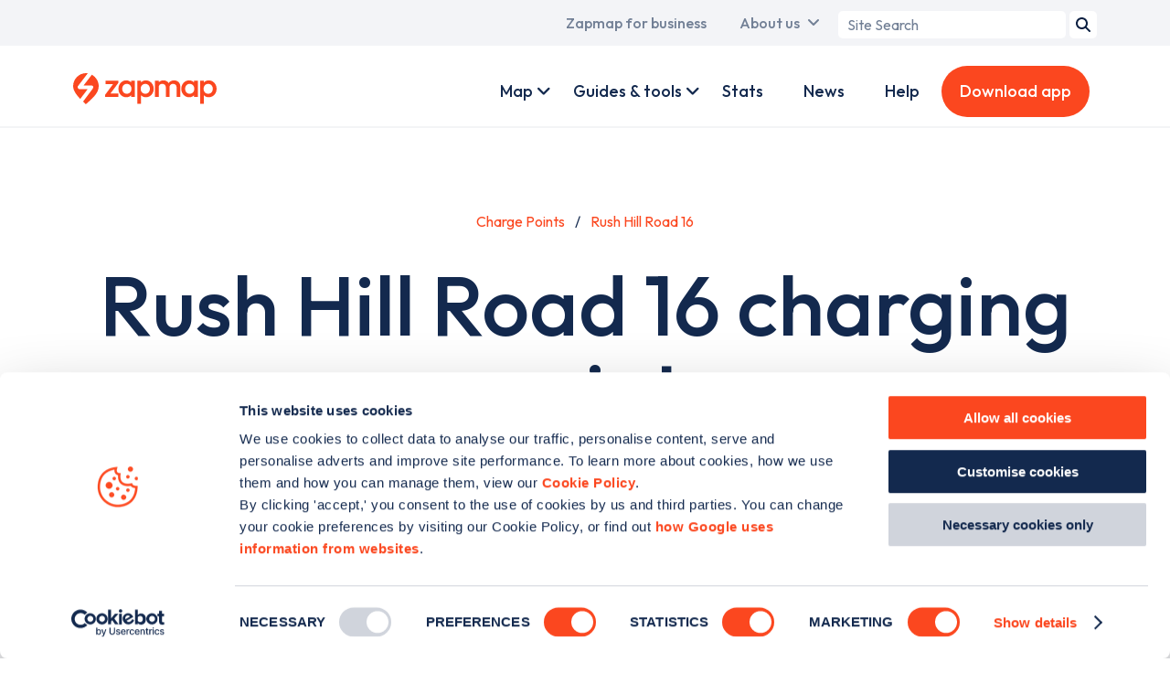

--- FILE ---
content_type: text/html; charset=utf-8
request_url: https://www.google.com/recaptcha/api2/aframe
body_size: 186
content:
<!DOCTYPE HTML><html><head><meta http-equiv="content-type" content="text/html; charset=UTF-8"></head><body><script nonce="YFDBwYbNwI15F4CLH6SE6w">/** Anti-fraud and anti-abuse applications only. See google.com/recaptcha */ try{var clients={'sodar':'https://pagead2.googlesyndication.com/pagead/sodar?'};window.addEventListener("message",function(a){try{if(a.source===window.parent){var b=JSON.parse(a.data);var c=clients[b['id']];if(c){var d=document.createElement('img');d.src=c+b['params']+'&rc='+(localStorage.getItem("rc::a")?sessionStorage.getItem("rc::b"):"");window.document.body.appendChild(d);sessionStorage.setItem("rc::e",parseInt(sessionStorage.getItem("rc::e")||0)+1);localStorage.setItem("rc::h",'1768797403012');}}}catch(b){}});window.parent.postMessage("_grecaptcha_ready", "*");}catch(b){}</script></body></html>